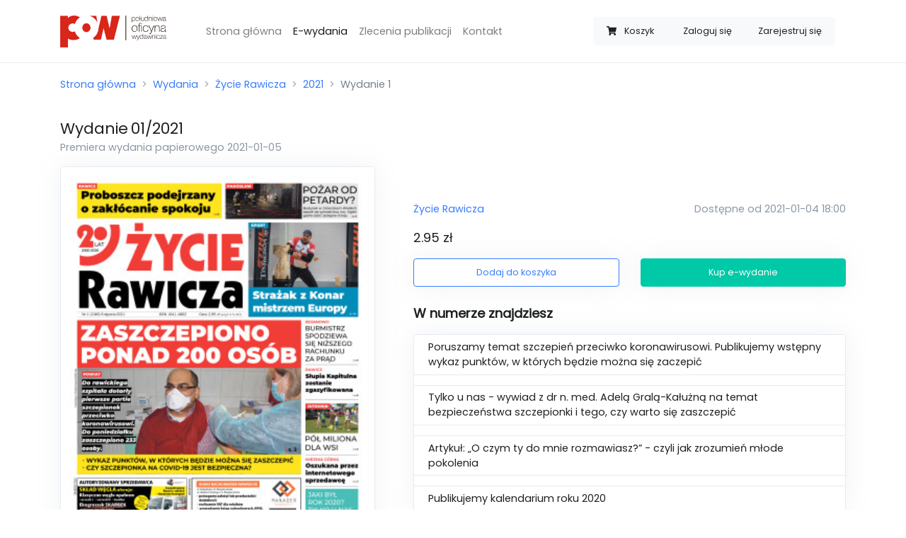

--- FILE ---
content_type: text/html; charset=UTF-8
request_url: https://sklep.jarocinska.pl/wydania/zycie-rawicza/2021/1/
body_size: 4598
content:
<!doctype html>
<html lang="pl">
<head>
    <meta charset="utf-8">
    <meta name="viewport" content="width=device-width, initial-scale=1, minimum-scale=1, maximum-scale=1">

    <meta name="csrf-token" content="aZCf9LJyj2X5V1BheZzvXzT1UjhjhCXMnCYyvKq3">

    <meta property="og:title" content="Wydanie 01/2021 Życie Rawicza">
    <meta property="og:site_name" content="Gazeta Jarocińska">
    <meta property="og:url" content="https://sklep.jarocinska.pl/wydania/zycie-rawicza/2021/1">
    <meta property="og:description" content="Poruszamy temat szczepień przeciwko koronawirusowi. Publikujemy wstępny wykaz punktów, w których będzie można się zaczepić

Tylko u nas - wywiad z dr n. med. Adelą Gralą-Kałużną na temat bezpieczeństwa szczepionki i tego, czy warto się zaszczepić  

Artykuł: „O czym ty do mnie rozmawiasz?” - czyli jak zrozumień młode pokolenia

Publikujemy kalendarium roku 2020">
    <meta name="description" content="Poruszamy temat szczepień przeciwko koronawirusowi. Publikujemy wstępny wykaz punktów, w których będzie można się zaczepić

Tylko u nas - wywiad z dr n. med. Adelą Gralą-Kałużną na temat bezpieczeństwa szczepionki i tego, czy warto się zaszczepić  

Artykuł: „O czym ty do mnie rozmawiasz?” - czyli jak zrozumień młode pokolenia

Publikujemy kalendarium roku 2020">
    <meta name="keywords" content=”gazeta jarocińska,jarocińska,gazeta,e-wydanie,sklep z e-wydaniami,zakup gazety,elektroniczne wydanie,gazeta online” />
    <link rel="canonical" href="https://sklep.jarocinska.pl/wydania/zycie-rawicza/2021/1" />
        <meta property="og:image" content="https://sklep.jarocinska.pl/storage/uploads/thumbnails/3016245a827f8d90bb80df7622c65a59.jpg">
    <meta property="og:type" content="product">
    <script type="application/ld+json">{"@context":"https:\/\/schema.org","@type":"Product","productID":"01\/2021\/zycie-rawicza","image":"https:\/\/sklep.jarocinska.pl\/storage\/uploads\/thumbnails\/3016245a827f8d90bb80df7622c65a59.jpg","category":"Życie Rawicza","description":"Poruszamy temat szczepień przeciwko koronawirusowi. Publikujemy wstępny wykaz punktów, w których będzie można się zaczepić\r\n\r\nTylko u nas - wywiad z dr n. med. Adelą Gralą-Kałużną na temat bezpieczeństwa szczepionki i tego, czy warto się zaszczepić  \r\n\r\nArtykuł: „O czym ty do mnie rozmawiasz?” - czyli jak zrozumień młode pokolenia\r\n\r\nPublikujemy kalendarium roku 2020","name":"Wydanie 01\/2021","url":"https:\/\/sklep.jarocinska.pl\/wydania\/zycie-rawicza\/2021\/1","brand":{"@type":"Brand","name":"Życie Rawicza","logo":"https:\/\/sklep.jarocinska.pl\/uploads\/logos\/c88e2fbc2434b9f6f8cc5bfe23f076cd.jpg"},"releaseDate":"2021-01-05T00:00:00+01:00","offers":{"@type":"Offer","url":"https:\/\/sklep.jarocinska.pl\/wydania\/zycie-rawicza\/2021\/1","availability":"https:\/\/schema.org\/InStock","price":2.95,"priceValidUntil":"2026-12-31T00:00:00+01:00","priceCurrency":"PLN","name":"Wydanie 01\/2021","seller":{"@type":"Organization","name":"Południowa Oficyna Wydawnicza","logo":"https:\/\/sklep.jarocinska.pl\/img\/pow-logo.png"}}}</script>

    <title>Wydanie 01/2021 - Sklep - Gazeta Jarocińska</title>

    <link rel="apple-touch-icon-precomposed"
          sizes="57x57" href="https://sklep.jarocinska.pl/icon/favicon-apple-touch-114.png">
    <link rel="apple-touch-icon-precomposed"
          sizes="114x114" href="https://sklep.jarocinska.pl/icon/favicon-apple-touch-114.png">
    <link rel="apple-touch-icon-precomposed"
          sizes="72x72" href="https://sklep.jarocinska.pl/icon/favicon-apple-touch-144.png">
    <link rel="apple-touch-icon-precomposed"
          sizes="144x144" href="https://sklep.jarocinska.pl/icon/favicon-apple-touch-144.png">
    <link rel="icon" type="image/vnd.microsoft.icon"
          sizes="32x32 48x48" href="https://sklep.jarocinska.pl/icon/favicon.ico">
    <link rel="icon" sizes="128x128" href="https://sklep.jarocinska.pl/icon/favicon.icns">
    <link rel="icon" href="https://sklep.jarocinska.pl/icon/favicon.png" type="image/x-icon">

    <script src="https://sklep.jarocinska.pl/js/app.js?ver=1.1.4" defer></script>

    <link rel="dns-prefetch" href="//fonts.gstatic.com">

    <link href="https://sklep.jarocinska.pl/css/app.css?ver=1.0.6" rel="stylesheet">

            <script async src="https://www.googletagmanager.com/gtag/js?id=UA-40054086-13"></script>
        <script>
            window.dataLayer = window.dataLayer || [];
            function gtag(){dataLayer.push(arguments);}
            gtag('js', new Date());

            gtag('config', 'UA-40054086-13');
        </script>
    </head>
<body>
<div id="app">
    <nav class="navbar navbar-expand-lg navbar-light bg-white border-bottom">
    <div class="container">
        <a class="navbar-brand" href="https://sklep.jarocinska.pl">
            <img src="https://sklep.jarocinska.pl/img/logo.png" width="150px" alt="Logo sklepu"/>
        </a>
        <cart-navbar cart-url="https://sklep.jarocinska.pl/koszyk" class=" d-lg-none ml-auto mr-3" button-class="btn btn-link text-secondary border bg-white btn-sm" badge-class="badge badge-light badge-pill d-none d-sm-inline">
            <span class="ml-2 mr-1 d-none d-sm-inline">Koszyk</span>
        </cart-navbar>
        <button class="navbar-toggler" type="button" data-toggle="collapse" data-target="#navbarSupportedContent" aria-controls="navbarSupportedContent" aria-expanded="false" aria-label="Toggle navigation">
            <span class="navbar-toggler-icon"></span>
        </button>

        <div class="collapse navbar-collapse" id="navbarSupportedContent">
            <ul class="navbar-nav mx-3 mt-4 mt-lg-0 ml-lg-5 mr-auto">
                <li class="nav-item ">
                    <a class="nav-link" href="https://sklep.jarocinska.pl">Strona główna</a>
                </li>
                <li class="nav-item active">
                    <a class="nav-link" href="https://sklep.jarocinska.pl/wydania">E-wydania</a>
                </li>
                <li class="nav-item ">
                    <a class="nav-link" href="https://sklep.jarocinska.pl/zlecenia">Zlecenia publikacji</a>
                </li>
                <li class="nav-item ">
                    <a class="nav-link" href="https://sklep.jarocinska.pl/kontakt">Kontakt</a>
                </li>
                <li class="nav-item ">
                                    </li>
            </ul>
            <div class="btn-group col-12 col-lg-auto my-3" role="group">
                <cart-navbar cart-url="https://sklep.jarocinska.pl/koszyk" class="d-none d-lg-block">
                    <span class="ml-2 mr-1 d-md-none d-xl-inline">Koszyk</span>
                </cart-navbar>
                                    <a class="btn btn-sm btn-light" href="https://sklep.jarocinska.pl/logowanie">Zaloguj się</a>
                                            <a class="btn btn-sm btn-light" href="https://sklep.jarocinska.pl/rejestracja">Zarejestruj się</a>
                                                </div>
        </div>
    </div>
</nav>

    <div class="container py-2">
        <nav aria-label="breadcrumb">
            <ol class="breadcrumb px-0">
                <li class="breadcrumb-item"><a href="https://sklep.jarocinska.pl">Strona główna</a></li>
                    <li class="breadcrumb-item"><a href="https://sklep.jarocinska.pl/wydania">Wydania</a></li>
    <li class="breadcrumb-item"><a href="https://sklep.jarocinska.pl/wydania/zycie-rawicza">Życie Rawicza</a></li>
    <li class="breadcrumb-item"><a href="https://sklep.jarocinska.pl/wydania/zycie-rawicza/2021">2021</a></li>
    <li class="breadcrumb-item active" aria-current="page">Wydanie 1</li>
            </ol>
        </nav>
    </div>
    <div class="container py-2">
            <h1 class="h4 d-inline">Wydanie</h1>
    <h2 class="h4 d-inline">01/2021</h2>
    <span class="d-block h6 text-muted">Premiera wydania papierowego 2021-01-05</span>
    <div class="row mt-3">
        <div class="col-md-5 align-items-center d-none d-lg-flex">
            <img src="https://sklep.jarocinska.pl/storage/uploads/thumbnails/3016245a827f8d90bb80df7622c65a59.jpg" class="border d-flex rounded img-fluid shadow-sm" width="100%" alt="Miniatura wydania 01/2021">
        </div>
        <div class="col-12 col-lg-7 mb-0 d-flex align-items-center">
            <div class="w-100 ml-0 ml-lg-4">
                <div class="row">
                    <div class="col-md-5 mb-4 mb-md-0 align-items-center d-flex d-lg-none">
                        <img src="https://sklep.jarocinska.pl/storage/uploads/thumbnails/3016245a827f8d90bb80df7622c65a59.jpg" class="border rounded img-fluid shadow-sm m-0" width="100%" alt="Miniatura wydania 01/2021">
                    </div>
                    <div class="col-md-7 col-lg-12 d-flex ">
                        <div class="align-self-center w-100">
                            <div class="mb-3">
                                <a href="https://sklep.jarocinska.pl/wydania/zycie-rawicza">
                                    Życie Rawicza
                                </a>
                                <span class="text-muted d-block float-md-right">Dostępne od 2021-01-04 18:00</span>
                            </div>
                            <p class="lead"><span>2.95 zł</span></p>
                            <div class="row">
                                <div class="col-sm-6">
                                    <add-to-cart-button button-classes="shadow-sm" :release='{"id":"2d634b21-d82b-4b93-b338-ced5d2f3d58b","formatted_number":"01\/2021","general_number":1046,"release_date":"05-01-2021","category":"\u017bycie Rawicza","price":2.95,"thumbnail":"https:\/\/sklep.jarocinska.pl\/storage\/uploads\/thumbnails\/3016245a827f8d90bb80df7622c65a59.jpg","url":"https:\/\/sklep.jarocinska.pl\/wydania\/zycie-rawicza\/2021\/1"}' cart-url="https://sklep.jarocinska.pl/koszyk"></add-to-cart-button>
                                </div>
                                <div class="col-sm-6">
                                    <buy-button button-classes="shadow-sm mt-2 mt-sm-0" :release='{"id":"2d634b21-d82b-4b93-b338-ced5d2f3d58b","formatted_number":"01\/2021","general_number":1046,"release_date":"05-01-2021","category":"\u017bycie Rawicza","price":2.95,"thumbnail":"https:\/\/sklep.jarocinska.pl\/storage\/uploads\/thumbnails\/3016245a827f8d90bb80df7622c65a59.jpg","url":"https:\/\/sklep.jarocinska.pl\/wydania\/zycie-rawicza\/2021\/1"}' cart-url="https://sklep.jarocinska.pl/koszyk"></buy-button>
                                </div>
                            </div>
                        </div>
                    </div>
                </div>
                                    <div class="mt-4 row">
                        <div class="col">
                            <p class="lead font-weight-bold">W numerze znajdziesz</p>
                                                        <ul class="list-group shadow-sm bg-white ">
                                                                    <li class="list-group-item">Poruszamy temat szczepień przeciwko koronawirusowi. Publikujemy wstępny wykaz punktów, w których będzie można się zaczepić</li>
                                                                    <li class="list-group-item"></li>
                                                                    <li class="list-group-item">Tylko u nas - wywiad z dr n. med. Adelą Gralą-Kałużną na temat bezpieczeństwa szczepionki i tego, czy warto się zaszczepić  </li>
                                                                    <li class="list-group-item"></li>
                                                                    <li class="list-group-item">Artykuł: „O czym ty do mnie rozmawiasz?” - czyli jak zrozumień młode pokolenia</li>
                                                                    <li class="list-group-item"></li>
                                                                    <li class="list-group-item">Publikujemy kalendarium roku 2020</li>
                                                            </ul>
                        </div>
                    </div>
                            </div>
        </div>
    </div>
        <div class="mt-4 mt-lg-6">
        <h2 class="lead font-weight-bold mb-3">Sprawdź poprzednie wydania</h2>
        <div class="row">
            <div class="col">
                <release-slider category-url="https://sklep.jarocinska.pl/wydania/zycie-rawicza" :items='[{"id":"3ed88e03-14d2-437e-82ee-3146e8ac4889","formatted_number":"52\/2020","general_number":1045,"release_date":"29-12-2020","category":"\u017bycie Rawicza","price":2.95,"thumbnail":"https:\/\/sklep.jarocinska.pl\/storage\/uploads\/thumbnails\/018344c2a677d62eb0dfa9d530f0d3fe.jpg","url":"https:\/\/sklep.jarocinska.pl\/wydania\/zycie-rawicza\/2020\/52"},{"id":"0499e1c8-3df2-4f2a-bc95-130b1318972f","formatted_number":"51\/2020","general_number":1044,"release_date":"21-12-2020","category":"\u017bycie Rawicza","price":2.95,"thumbnail":"https:\/\/sklep.jarocinska.pl\/storage\/uploads\/thumbnails\/c7e497623e4145385f1238cea7b5178b.jpg","url":"https:\/\/sklep.jarocinska.pl\/wydania\/zycie-rawicza\/2020\/51"},{"id":"83ce452d-19e9-450d-8fd8-ee536712d6cd","formatted_number":"50\/2020","general_number":1043,"release_date":"15-12-2020","category":"\u017bycie Rawicza","price":2.95,"thumbnail":"https:\/\/sklep.jarocinska.pl\/storage\/uploads\/thumbnails\/457a67deefe36c6262897a213fc6837a.jpg","url":"https:\/\/sklep.jarocinska.pl\/wydania\/zycie-rawicza\/2020\/50"},{"id":"0d9b6b4b-78b4-493a-a3c3-8edb9d8ea3f6","formatted_number":"49\/2020","general_number":1042,"release_date":"08-12-2020","category":"\u017bycie Rawicza","price":2.95,"thumbnail":"https:\/\/sklep.jarocinska.pl\/storage\/uploads\/thumbnails\/9374d7027616337444ba0a823c3bd5cd.jpg","url":"https:\/\/sklep.jarocinska.pl\/wydania\/zycie-rawicza\/2020\/49"},{"id":"45307669-4afb-4d15-8e0e-947d31ac1a58","formatted_number":"48\/2020","general_number":1041,"release_date":"01-12-2020","category":"\u017bycie Rawicza","price":2.95,"thumbnail":"https:\/\/sklep.jarocinska.pl\/storage\/uploads\/thumbnails\/bb65a6acf39266939a94ee78afccf67a.jpg","url":"https:\/\/sklep.jarocinska.pl\/wydania\/zycie-rawicza\/2020\/48"},{"id":"85744ede-6f36-4273-bf10-85d8b105a512","formatted_number":"47\/2020","general_number":1040,"release_date":"24-11-2020","category":"\u017bycie Rawicza","price":2.95,"thumbnail":"https:\/\/sklep.jarocinska.pl\/storage\/uploads\/thumbnails\/1b4beb6ec300acbb0015b0f0dd86b5e8.jpg","url":"https:\/\/sklep.jarocinska.pl\/wydania\/zycie-rawicza\/2020\/47"},{"id":"14a523e2-18f5-40ca-ba75-345b22248994","formatted_number":"46\/2020","general_number":1039,"release_date":"17-11-2020","category":"\u017bycie Rawicza","price":2.95,"thumbnail":"https:\/\/sklep.jarocinska.pl\/storage\/uploads\/thumbnails\/af7fb1bba1d802b992d9d04d7be98154.jpg","url":"https:\/\/sklep.jarocinska.pl\/wydania\/zycie-rawicza\/2020\/46"},{"id":"50e647e8-8a56-4373-b59e-1385e508e303","formatted_number":"45\/2020","general_number":1038,"release_date":"10-11-2020","category":"\u017bycie Rawicza","price":2.95,"thumbnail":"https:\/\/sklep.jarocinska.pl\/storage\/uploads\/thumbnails\/345857cbb515e652fac935c58d68d8c8.jpg","url":"https:\/\/sklep.jarocinska.pl\/wydania\/zycie-rawicza\/2020\/45"},{"id":"db96c9f1-446d-4222-a25d-ceb1a53dc513","formatted_number":"44\/2020","general_number":1037,"release_date":"03-11-2020","category":"\u017bycie Rawicza","price":2.95,"thumbnail":"https:\/\/sklep.jarocinska.pl\/storage\/uploads\/thumbnails\/fb89c921a2a6d53a753e7adfdd84fa69.jpg","url":"https:\/\/sklep.jarocinska.pl\/wydania\/zycie-rawicza\/2020\/44"},{"id":"ae916df6-c48e-4887-8f41-68cce3e9ce48","formatted_number":"43\/2020","general_number":1036,"release_date":"27-10-2020","category":"\u017bycie Rawicza","price":2.95,"thumbnail":"https:\/\/sklep.jarocinska.pl\/storage\/uploads\/thumbnails\/ecf8d2e848dc5f6ed25ad43a349574c6.jpg","url":"https:\/\/sklep.jarocinska.pl\/wydania\/zycie-rawicza\/2020\/43"}]'></release-slider>
            </div>
        </div>
    </div>
        </div>

    <div class="container">
    <footer class="pt-4 my-md-5 pt-md-5 border-top">
        <div class="row">
            <div class="col-12 col-md">
                <img class="mb-2" src="https://sklep.jarocinska.pl/img/logo_gray.png" alt="Szare logo Południowej Oficyny Wydawniczej" width="100">
                <small class="d-block mb-3 text-muted">&copy; 2020</small>
            </div>
            <div class="col-6 col-md">
                <h5>Odnośniki</h5>
                <ul class="list-unstyled text-small">
                    <li><a class="text-muted" href="https://sklep.jarocinska.pl">Strona główna</a></li>
                    <li><a class="text-muted" href="https://sklep.jarocinska.pl/wydania">Wydania</a></li>

                    <li><a class="text-muted" href="https://sklep.jarocinska.pl/polityka-prywatnosci">Polityka prywatności</a></li>
                    <li><a class="text-muted" href="https://sklep.jarocinska.pl/regulamin">Regulamin</a></li>
                    <li><a class="text-muted" href="https://sklep.jarocinska.pl/kontakt">Kontakt</a></li>
                </ul>
            </div>
            <div class="col-6 col-md">
                <h5>Wydania</h5>
                <ul class="list-unstyled text-small">
            <li><a class="text-muted" href="https://sklep.jarocinska.pl/wydania/zdjecie">Zdjęcie</a></li>
            <li><a class="text-muted" href="https://sklep.jarocinska.pl/wydania/gazeta-jarocinska">Gazeta Jarocińska</a></li>
            <li><a class="text-muted" href="https://sklep.jarocinska.pl/wydania/gazeta-krotoszynska">Gazeta Krotoszyńska</a></li>
            <li><a class="text-muted" href="https://sklep.jarocinska.pl/wydania/zycie-gostynia">Życie Gostynia</a></li>
            <li><a class="text-muted" href="https://sklep.jarocinska.pl/wydania/zycie-pleszewa">Życie Pleszewa</a></li>
            <li><a class="text-muted" href="https://sklep.jarocinska.pl/wydania/zycie-rawicza">Życie Rawicza</a></li>
    </ul>
            </div>
            <div class="col-6 col-md">
                <h5>Konto</h5>
                <ul class="list-unstyled text-small">
                                            <li><a class="text-muted" href="https://sklep.jarocinska.pl/logowanie">Logowanie</a></li>
                        <li><a class="text-muted" href="https://sklep.jarocinska.pl/rejestracja">Rejestracja</a></li>
                                    </ul>
            </div>
        </div>
    </footer>
</div>
</div>
</body>
</html>
